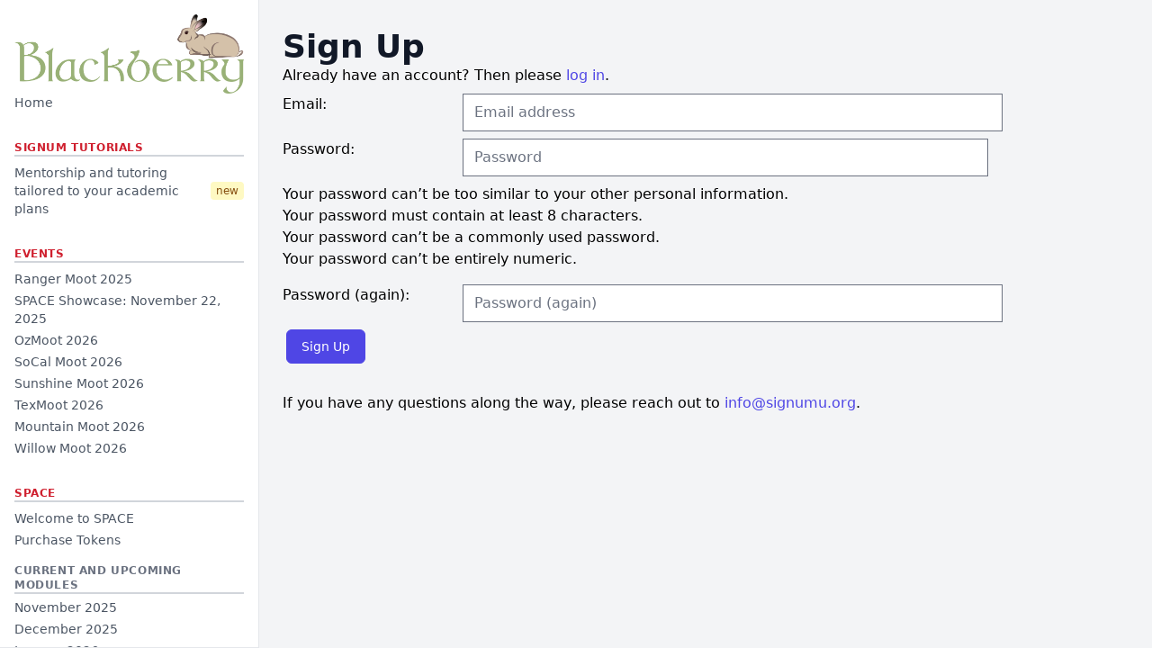

--- FILE ---
content_type: text/html; charset=utf-8
request_url: https://blackberry.signumuniversity.org/accounts/signup/?next=/space/modules/0383/
body_size: 3540
content:

<!DOCTYPE html>
<html lang="en">
  <head>
    <title>Signum University — Blackberry</title>
    <meta charset="UTF-8">
    <meta name="viewport" content="width=device-width, initial-scale=1.0">
    <meta http-equiv="X-UA-Compatible" content="ie=edge">
    <link rel="shortcut icon" href="/static/img/favicon.png">
    <link rel="stylesheet" type="text/css" href="https://cdn.datatables.net/1.10.24/css/jquery.dataTables.css">
    

<link rel="stylesheet" href="/static/css/dist/styles.css?v=9">




    <script src="https://code.jquery.com/jquery-3.6.0.min.js" integrity="sha256-/xUj+3OJU5yExlq6GSYGSHk7tPXikynS7ogEvDej/m4=" crossorigin="anonymous" type="40c95c8bce8d099c9382595d-text/javascript"></script>
    <script type="40c95c8bce8d099c9382595d-text/javascript" charset="utf8" src="https://cdn.datatables.net/1.10.24/js/jquery.dataTables.js"></script>
    <link href="https://cdn.jsdelivr.net/npm/select2@4.1.0-rc.0/dist/css/select2.min.css" rel="stylesheet" />
    <script src="https://cdn.jsdelivr.net/npm/select2@4.1.0-rc.0/dist/js/select2.min.js" type="40c95c8bce8d099c9382595d-text/javascript"></script>
    <script src="https://malsup.github.io/jquery.form.js" type="40c95c8bce8d099c9382595d-text/javascript"></script>
    <link rel="preconnect" href="https://fonts.googleapis.com"> 
    <link rel="preconnect" href="https://fonts.gstatic.com" crossorigin> 
    <link href="https://fonts.googleapis.com/css2?family=Cardo:ital@0;1&display=swap" rel="stylesheet">

    <style>
      .dataTables_wrapper select,
      .dataTables_wrapper .dataTables_filter input {
        background-image: none;
        margin-bottom: 10px;
      }
      .dataTables_wrapper .dataTables_length,
      .dataTables_wrapper .dataTables_filter,
      .dataTables_wrapper .dataTables_info,
      .dataTables_wrapper .dataTables_processing,
      .dataTables_wrapper .dataTables_paginate {
        color: rgb(107, 114, 128);
      }
      .dataTables_wrapper .dataTables_paginate .paginate_button {
        min-width: 1.5em;
        padding: 0.2em 0.8em;
        border-radius: .25rem;          /*rounded*/
        border: 1px solid transparent;  /*border border-transparent*/
        color: rgb(107, 114, 128) !important;
      }
      .dataTables_wrapper .dataTables_paginate .paginate_button.current {
        color: #fff !important;         /*text-white*/
        background: #667eea !important; /*bg-indigo-500*/
        border: 1px solid transparent;  /*border border-transparent*/
      }
      .dataTables_wrapper .dataTables_paginate .paginate_button:hover {
        color: #fff !important;         /*text-white*/
        border-radius: .25rem;          /*rounded*/
        background: #667eea !important; /*bg-indigo-500*/
        border: 1px solid transparent;  /*border border-transparent*/
      }
      table.dataTable {
        width: 100%;
        margin: 5px auto;
        clear: none;
        border-collapse: collapse;
        border-spacing: 0;
      }
      table.dataTable thead th {
        font-weight: 500;
        white-space: nowrap;
      }
      table.dataTable tbody td {
        padding: 0.5rem 1rem;
      }
      table.dataTable.no-footer {
        border-bottom: inherit;
      }
      table.dataTable thead th,
      table.dataTable thead td {
        padding: 0.5rem 1rem;
        border-bottom: inherit;
      }
    </style>
    <!-- Privacy-friendly analytics by Plausible -->
    <script async src="https://plausible.io/js/pa-0PEI2mCX2v6GMd_Eptr7f.js" type="40c95c8bce8d099c9382595d-text/javascript"></script>
    <script type="40c95c8bce8d099c9382595d-text/javascript">
      window.plausible=window.plausible||function(){(plausible.q=plausible.q||[]).push(arguments)},plausible.init=plausible.init||function(i){plausible.o=i||{}};
      plausible.init()
    </script>
  </head>

  <body class="bg-gray-100">
    <div class="md:flex md:h-screen overflow-hidden">
      
        
        <div id="sidebar" class="bg-white border-b border-gray-200 flex flex-col fixed items-center md:border-r md:relative md:w-72 overflow-y-auto px-4 py-4 shrink-0 w-full z-10">
          <div class="flex items-center justify-between">
            <a href="/">
              <img alt="The Blackberry wordmark and illustration of Blackberry, a brown rabbit with black-tipped ears from Watership Down."
                   class="w-1/2 md:w-full"
                   src="/static/img/logo.png">
            </a>
            <button id="hamburger-button" class="cursor-pointer md:hidden">
              
              <svg xmlns="http://www.w3.org/2000/svg" fill="none" viewBox="0 0 24 24" stroke-width="1.5" stroke="currentColor" class="w-8 h-8">
                <path stroke-linecap="round" stroke-linejoin="round" d="M3.75 6.75h16.5M3.75 12h16.5m-16.5 5.25h16.5" />
              </svg>
            </button>
          </div>

          <div id="hamburger-content" class="hidden md:block w-full">
            <div class="grow w-full">
              

<nav>
  <div class="space-y-1">
    <a class="nav" href="/">Home</a>

    
  </div>
  
    <h3 class="border-b-2 border-gray-300 mb-2 text-xs font-semibold uppercase tracking-wider" style="color: #CF1F2E;">
      Signum Tutorials
    </h3>
    <div class="space-y-1">
      <a class="nav" href="/signum-tutorials/">Mentorship and tutoring tailored to your academic plans&nbsp;&nbsp;<span class="bg-yellow-100 text-yellow-800 text-xs font-medium me-2 px-1.5 py-0.5 rounded">new</span></a>
      
    </div>
  

  
    <h3 class="border-b-2 border-gray-300 mb-2 text-xs font-semibold uppercase tracking-wider" style="color: #CF1F2E;">
      Events
    </h3>
    <div class="space-y-1">
      
      
        <a class="nav" href="/events/rangermoot2025/">Ranger Moot 2025</a>
      
        <a class="nav" href="/events/2025-fall-space-showcase/">SPACE Showcase: November 22, 2025</a>
      
        <a class="nav" href="/events/ozmoot26/">OzMoot 2026</a>
      
        <a class="nav" href="/events/socalmoot26/">SoCal Moot 2026</a>
      
        <a class="nav" href="/events/sunshinemoot2026/">Sunshine Moot 2026</a>
      
        <a class="nav" href="/events/texmoot2026/">TexMoot 2026</a>
      
        <a class="nav" href="/events/mountainmoot2026/">Mountain Moot 2026</a>
      
        <a class="nav" href="/events/willowmoot2026/">Willow Moot 2026</a>
      
    </div>
  

  
    <h3 class="border-b-2 border-gray-300 mb-2 text-xs font-semibold uppercase tracking-wider" style="color: #CF1F2E;">
      SPACE
    </h3>
    <div class="space-y-1">
      <a class="nav" href="/space/welcome/">Welcome to SPACE</a>
      
      
        <a class="nav" href="/purchase-tokens/">Purchase Tokens</a>
      
    </div>
    <div class="space-y-1 mt-4">
      <div class="inline-block text-xs font-semibold text-gray-500 uppercase tracking-wider border-b-2 border-gray-300">Current and Upcoming Modules</div>
      <a class="nav" href="/space/modules/month/2025-11/student/all/">November 2025</a>
      <a class="nav" href="/space/modules/month/2025-12/student/all/">December 2025</a>
      <a class="nav" href="/space/modules/month/2026-01/student/all/">January 2026</a>
    </div>
    
    <div class="space-y-1 mt-4">
      <div class="inline-block text-xs font-semibold text-gray-500 uppercase tracking-wider border-b-2 border-gray-300">SPACE Directory</div>
      <a class="nav" href="/space/preceptors">Our Preceptors</a>
      <a class="nav" href="/space/modules/table/">All Modules</a>
      <a class="nav" href="/space/modules/new/">New to the Module Directory</a>
    </div>
    <div class="space-y-1 mt-4">
      <div class="inline-block text-xs font-semibold text-gray-500 uppercase tracking-wider border-b-2 border-gray-300">Announcements</div>
      
        <a class="nav" href="/events/2025-fall-space-showcase/">SPACE Showcase: November 22, 2025</a>
      
      <a class="nav" href="/space/announcements/">Announcements</a>
    </div>

    
    <div class="space-y-1">
      <a class="nav mt-4" href="https://signumuniversity.org/support/donate/">Donate to Signum University</a>
    </div>
    
    

  
</nav>

            </div>

            <div class="w-full">
              
<div class="mt-8 text-right">
  
    
      <a class="button sm-button" href="/accounts/login/">Log in</a>
      or <a class="button sm-button" href="/accounts/signup/">Sign up</a>
    
  
</div>
            </div>
          </div>
        </div>
      

      <div id="content" class="grow md:mt-0 mt-24 overflow-y-auto w-full">
        <main class="flex-1 relative focus:outline-none">
          <div class="py-8">
            
            
  <article>
    
      
<h1>Sign Up</h1>

<p>Already have an account? Then please <a class="link" href="/accounts/login/?next=%2Fspace%2Fmodules%2F0383%2F">log in</a>.</p>

<form class="signup" id="signup_form" method="post" action="/accounts/signup/">
  <input type="hidden" name="csrfmiddlewaretoken" value="EpDiZ70S7vLPmn4vzkx5IJwO0ZdGwR0lDSGTU14bUYcOa7uaVYfaPGvUtFzmOGJ2">
  <p>
    <label for="id_email">Email:</label>
    <input type="email" name="email" placeholder="Email address" autocomplete="email" maxlength="320" required id="id_email">
    
    
  </p>

  
  <p>
    <label for="id_password1">Password:</label>
    <input type="password" name="password1" placeholder="Password" autocomplete="new-password" required aria-describedby="id_password1_helptext" id="id_password1">
    
      <span class="helptext" id="id_password1_helptext"><ul><li>Your password can’t be too similar to your other personal information.</li><li>Your password must contain at least 8 characters.</li><li>Your password can’t be a commonly used password.</li><li>Your password can’t be entirely numeric.</li></ul></span>
    
    
  </p>

  
  <p>
    <label for="id_password2">Password (again):</label>
    <input type="password" name="password2" placeholder="Password (again)" autocomplete="new-password" required id="id_password2">
    
    
      
    
  </p>
  
  <input type="hidden" name="next" value="/space/modules/0383/" />
  
  <button class="button primary" type="submit">Sign Up</button>
</form>


    
  </article>

            
              <article class="mt-8">
                If you have any questions along the way, please reach out to <a class="link" href="/cdn-cgi/l/email-protection#b8d1d6ded7f8cbd1dfd6cdd5cd96d7cadf"><span class="__cf_email__" data-cfemail="0861666e67487b616f667d657d26677a6f">[email&#160;protected]</span></a>.
              </article>
            
          </div>
        </main>
      </div>
    </div>

    <div aria-live="assertive" class="fixed inset-0 flex items-end px-4 py-6 pointer-events-none sm:p-6 sm:items-start">
      <div class="w-full flex flex-col items-center space-y-4 sm:items-end">
        
        
      </div>
    </div>

    <script data-cfasync="false" src="/cdn-cgi/scripts/5c5dd728/cloudflare-static/email-decode.min.js"></script><script src="https://unpkg.com/popper.js@1" type="40c95c8bce8d099c9382595d-text/javascript"></script>
    <script src="https://unpkg.com/tippy.js@4" type="40c95c8bce8d099c9382595d-text/javascript"></script>

    <script type="40c95c8bce8d099c9382595d-text/javascript">
      $(document).ready( function () {
        $('.close-button').on('click', function () {
          $(this).parents('.close-block').each(function () {
            $(this).remove();
          })
        });

        $('#hamburger-button').on('click', function () {
          $('#hamburger-content').toggleClass('hidden');
          $('#sidebar').toggleClass('fixed');
          $('#content').toggleClass('mt-24');
          window.scrollTo(0, 0);
        });
      });
    </script>
    
  <script src="/cdn-cgi/scripts/7d0fa10a/cloudflare-static/rocket-loader.min.js" data-cf-settings="40c95c8bce8d099c9382595d-|49" defer></script><script defer src="https://static.cloudflareinsights.com/beacon.min.js/vcd15cbe7772f49c399c6a5babf22c1241717689176015" integrity="sha512-ZpsOmlRQV6y907TI0dKBHq9Md29nnaEIPlkf84rnaERnq6zvWvPUqr2ft8M1aS28oN72PdrCzSjY4U6VaAw1EQ==" data-cf-beacon='{"version":"2024.11.0","token":"d1bf8b7cd9ac46be973f2f281689847f","r":1,"server_timing":{"name":{"cfCacheStatus":true,"cfEdge":true,"cfExtPri":true,"cfL4":true,"cfOrigin":true,"cfSpeedBrain":true},"location_startswith":null}}' crossorigin="anonymous"></script>
</body>
</html>


--- FILE ---
content_type: text/css; charset="utf-8"
request_url: https://blackberry.signumuniversity.org/static/css/dist/styles.css?v=9
body_size: 8210
content:
/*! tailwindcss v3.0.23 | MIT License | https://tailwindcss.com*/*,:after,:before{box-sizing:border-box;border:0 solid #e5e7eb}:after,:before{--tw-content:""}html{line-height:1.5;-webkit-text-size-adjust:100%;-moz-tab-size:4;-o-tab-size:4;tab-size:4;font-family:ui-sans-serif,system-ui,-apple-system,BlinkMacSystemFont,Segoe UI,Roboto,Helvetica Neue,Arial,Noto Sans,sans-serif,Apple Color Emoji,Segoe UI Emoji,Segoe UI Symbol,Noto Color Emoji}body{margin:0;line-height:inherit}hr{height:0;color:inherit;border-top-width:1px}abbr:where([title]){-webkit-text-decoration:underline dotted;text-decoration:underline dotted}h1,h2,h3,h4,h5,h6{font-size:inherit;font-weight:inherit}a{color:inherit;text-decoration:inherit}b,strong{font-weight:bolder}code,kbd,pre,samp{font-family:ui-monospace,SFMono-Regular,Menlo,Monaco,Consolas,Liberation Mono,Courier New,monospace;font-size:1em}small{font-size:80%}sub,sup{font-size:75%;line-height:0;position:relative;vertical-align:initial}sub{bottom:-.25em}sup{top:-.5em}button,input,optgroup,select,textarea{font-family:inherit;font-size:100%;line-height:inherit;color:inherit;margin:0;padding:0}button,select{text-transform:none}[type=button],[type=reset],[type=submit],button{-webkit-appearance:button;background-color:initial;background-image:none}:-moz-focusring{outline:auto}:-moz-ui-invalid{box-shadow:none}progress{vertical-align:initial}::-webkit-inner-spin-button,::-webkit-outer-spin-button{height:auto}[type=search]{-webkit-appearance:textfield;outline-offset:-2px}::-webkit-search-decoration{-webkit-appearance:none}::-webkit-file-upload-button{-webkit-appearance:button;font:inherit}summary{display:list-item}blockquote,dd,dl,figure,h1,h2,h3,h4,h5,h6,hr,p,pre{margin:0}fieldset{margin:0}fieldset,legend{padding:0}menu,ol,ul{list-style:none;margin:0;padding:0}textarea{resize:vertical}input::-moz-placeholder,textarea::-moz-placeholder{opacity:1;color:#9ca3af}input:-ms-input-placeholder,textarea:-ms-input-placeholder{opacity:1;color:#9ca3af}input::placeholder,textarea::placeholder{opacity:1;color:#9ca3af}[role=button],button{cursor:pointer}:disabled{cursor:default}audio,canvas,embed,iframe,img,object,svg,video{display:block;vertical-align:middle}img,video{max-width:100%;height:auto}[hidden]{display:none}[multiple],[type=date],[type=datetime-local],[type=email],[type=month],[type=number],[type=password],[type=search],[type=tel],[type=text],[type=time],[type=url],[type=week],select,textarea{-webkit-appearance:none;-moz-appearance:none;appearance:none;background-color:#fff;border-color:#6b7280;border-width:1px;border-radius:0;padding:.5rem .75rem;font-size:1rem;line-height:1.5rem;--tw-shadow:0 0 #0000}[multiple]:focus,[type=date]:focus,[type=datetime-local]:focus,[type=email]:focus,[type=month]:focus,[type=number]:focus,[type=password]:focus,[type=search]:focus,[type=tel]:focus,[type=text]:focus,[type=time]:focus,[type=url]:focus,[type=week]:focus,select:focus,textarea:focus{outline:2px solid #0000;outline-offset:2px;--tw-ring-inset:var(--tw-empty,/*!*/ /*!*/);--tw-ring-offset-width:0px;--tw-ring-offset-color:#fff;--tw-ring-color:#2563eb;--tw-ring-offset-shadow:var(--tw-ring-inset) 0 0 0 var(--tw-ring-offset-width) var(--tw-ring-offset-color);--tw-ring-shadow:var(--tw-ring-inset) 0 0 0 calc(1px + var(--tw-ring-offset-width)) var(--tw-ring-color);box-shadow:var(--tw-ring-offset-shadow),var(--tw-ring-shadow),var(--tw-shadow);border-color:#2563eb}input::-moz-placeholder,textarea::-moz-placeholder{color:#6b7280;opacity:1}input:-ms-input-placeholder,textarea:-ms-input-placeholder{color:#6b7280;opacity:1}input::placeholder,textarea::placeholder{color:#6b7280;opacity:1}::-webkit-datetime-edit-fields-wrapper{padding:0}::-webkit-date-and-time-value{min-height:1.5em}select{background-image:url("data:image/svg+xml;charset=utf-8,%3Csvg xmlns='http://www.w3.org/2000/svg' fill='none' viewBox='0 0 20 20'%3E%3Cpath stroke='%236b7280' stroke-linecap='round' stroke-linejoin='round' stroke-width='1.5' d='m6 8 4 4 4-4'/%3E%3C/svg%3E");background-position:right .5rem center;background-repeat:no-repeat;background-size:1.5em 1.5em;padding-right:2.5rem;-webkit-print-color-adjust:exact;color-adjust:exact}[multiple]{background-image:none;background-position:0 0;background-repeat:unset;background-size:initial;padding-right:.75rem;-webkit-print-color-adjust:unset;color-adjust:unset}[type=checkbox],[type=radio]{-webkit-appearance:none;-moz-appearance:none;appearance:none;padding:0;-webkit-print-color-adjust:exact;color-adjust:exact;display:inline-block;vertical-align:middle;background-origin:border-box;-webkit-user-select:none;-moz-user-select:none;-ms-user-select:none;user-select:none;flex-shrink:0;height:1rem;width:1rem;color:#2563eb;background-color:#fff;border-color:#6b7280;border-width:1px;--tw-shadow:0 0 #0000}[type=checkbox]{border-radius:0}[type=radio]{border-radius:100%}[type=checkbox]:focus,[type=radio]:focus{outline:2px solid #0000;outline-offset:2px;--tw-ring-inset:var(--tw-empty,/*!*/ /*!*/);--tw-ring-offset-width:2px;--tw-ring-offset-color:#fff;--tw-ring-color:#2563eb;--tw-ring-offset-shadow:var(--tw-ring-inset) 0 0 0 var(--tw-ring-offset-width) var(--tw-ring-offset-color);--tw-ring-shadow:var(--tw-ring-inset) 0 0 0 calc(2px + var(--tw-ring-offset-width)) var(--tw-ring-color);box-shadow:var(--tw-ring-offset-shadow),var(--tw-ring-shadow),var(--tw-shadow)}[type=checkbox]:checked,[type=radio]:checked{border-color:#0000;background-color:currentColor;background-size:100% 100%;background-position:50%;background-repeat:no-repeat}[type=checkbox]:checked{background-image:url("data:image/svg+xml;charset=utf-8,%3Csvg viewBox='0 0 16 16' fill='%23fff' xmlns='http://www.w3.org/2000/svg'%3E%3Cpath d='M12.207 4.793a1 1 0 0 1 0 1.414l-5 5a1 1 0 0 1-1.414 0l-2-2a1 1 0 0 1 1.414-1.414L6.5 9.086l4.293-4.293a1 1 0 0 1 1.414 0z'/%3E%3C/svg%3E")}[type=radio]:checked{background-image:url("data:image/svg+xml;charset=utf-8,%3Csvg viewBox='0 0 16 16' fill='%23fff' xmlns='http://www.w3.org/2000/svg'%3E%3Ccircle cx='8' cy='8' r='3'/%3E%3C/svg%3E")}[type=checkbox]:checked:focus,[type=checkbox]:checked:hover,[type=checkbox]:indeterminate,[type=radio]:checked:focus,[type=radio]:checked:hover{border-color:#0000;background-color:currentColor}[type=checkbox]:indeterminate{background-image:url("data:image/svg+xml;charset=utf-8,%3Csvg xmlns='http://www.w3.org/2000/svg' fill='none' viewBox='0 0 16 16'%3E%3Cpath stroke='%23fff' stroke-linecap='round' stroke-linejoin='round' stroke-width='2' d='M4 8h8'/%3E%3C/svg%3E");background-size:100% 100%;background-position:50%;background-repeat:no-repeat}[type=checkbox]:indeterminate:focus,[type=checkbox]:indeterminate:hover{border-color:#0000;background-color:currentColor}[type=file]{background:unset;border-color:inherit;border-width:0;border-radius:0;padding:0;font-size:unset;line-height:inherit}[type=file]:focus{outline:1px auto -webkit-focus-ring-color}h1{font-size:2.25rem;line-height:2.5rem;font-weight:600;--tw-text-opacity:1;color:rgb(17 24 39/var(--tw-text-opacity))}h2{font-size:1.25rem;line-height:1.75rem}h3{margin-bottom:1.5rem;margin-top:2rem;font-size:1.5rem}h3,h4{font-weight:500;line-height:1.5rem;--tw-text-opacity:1;color:rgb(17 24 39/var(--tw-text-opacity))}h4{margin-bottom:.75rem;font-size:1.25rem}*,:after,:before{--tw-translate-x:0;--tw-translate-y:0;--tw-rotate:0;--tw-skew-x:0;--tw-skew-y:0;--tw-scale-x:1;--tw-scale-y:1;--tw-pan-x: ;--tw-pan-y: ;--tw-pinch-zoom: ;--tw-scroll-snap-strictness:proximity;--tw-ordinal: ;--tw-slashed-zero: ;--tw-numeric-figure: ;--tw-numeric-spacing: ;--tw-numeric-fraction: ;--tw-ring-inset: ;--tw-ring-offset-width:0px;--tw-ring-offset-color:#fff;--tw-ring-color:#3b82f680;--tw-ring-offset-shadow:0 0 #0000;--tw-ring-shadow:0 0 #0000;--tw-shadow:0 0 #0000;--tw-shadow-colored:0 0 #0000;--tw-blur: ;--tw-brightness: ;--tw-contrast: ;--tw-grayscale: ;--tw-hue-rotate: ;--tw-invert: ;--tw-saturate: ;--tw-sepia: ;--tw-drop-shadow: ;--tw-backdrop-blur: ;--tw-backdrop-brightness: ;--tw-backdrop-contrast: ;--tw-backdrop-grayscale: ;--tw-backdrop-hue-rotate: ;--tw-backdrop-invert: ;--tw-backdrop-opacity: ;--tw-backdrop-saturate: ;--tw-backdrop-sepia: }.pill{border-radius:9999px;padding:.125rem .625rem;font-size:.875rem;line-height:1.25rem}.pill,.pill-small{display:inline-flex;align-items:center;white-space:nowrap;font-weight:500}.pill-small{border-radius:.5rem;padding:0 .375rem;font-size:.75rem;line-height:1rem}.series-itself{--tw-bg-opacity:1;background-color:rgb(229 231 235/var(--tw-bg-opacity));--tw-text-opacity:1;color:rgb(55 65 81/var(--tw-text-opacity))}.series-module-first{--tw-bg-opacity:1;background-color:rgb(254 249 195/var(--tw-bg-opacity));--tw-text-opacity:1;color:rgb(133 77 14/var(--tw-text-opacity))}.series-module-continuing{--tw-bg-opacity:1;background-color:rgb(220 252 231/var(--tw-bg-opacity));--tw-text-opacity:1;color:rgb(22 101 52/var(--tw-text-opacity))}.status-invisible{border-width:1px;background-color:rgb(255 255 255/var(--tw-bg-opacity));color:rgb(0 0 0/var(--tw-text-opacity))}.status-draft,.status-invisible{--tw-bg-opacity:1;--tw-text-opacity:1}.status-draft{background-color:rgb(255 237 213/var(--tw-bg-opacity));color:rgb(154 52 18/var(--tw-text-opacity))}.status-spotlight{--tw-bg-opacity:1;background-color:rgb(254 249 195/var(--tw-bg-opacity));--tw-text-opacity:1;color:rgb(133 77 14/var(--tw-text-opacity))}.status-candidate{--tw-bg-opacity:1;background-color:rgb(219 234 254/var(--tw-bg-opacity));--tw-text-opacity:1;color:rgb(30 64 175/var(--tw-text-opacity))}.status-confirmed{--tw-bg-opacity:1;background-color:rgb(220 252 231/var(--tw-bg-opacity));--tw-text-opacity:1;color:rgb(22 101 52/var(--tw-text-opacity))}.status-in-progress{background-color:rgb(243 244 246/var(--tw-bg-opacity))}.status-in-progress,.status-in-progress-alt{--tw-bg-opacity:1;--tw-text-opacity:1;color:rgb(31 41 55/var(--tw-text-opacity))}.status-in-progress-alt{background-color:rgb(229 231 235/var(--tw-bg-opacity))}.status-completed{--tw-bg-opacity:1;background-color:rgb(55 65 81/var(--tw-bg-opacity));--tw-text-opacity:1;color:rgb(229 231 235/var(--tw-text-opacity))}.status-cancelled,.status-unsuccessful{--tw-bg-opacity:1;background-color:rgb(254 226 226/var(--tw-bg-opacity));--tw-text-opacity:1;color:rgb(153 27 27/var(--tw-text-opacity))}.status-launchpad{background-color:rgb(219 234 254/var(--tw-bg-opacity));color:rgb(30 64 175/var(--tw-text-opacity))}.status-launchpad,.status-showcase{--tw-bg-opacity:1;--tw-text-opacity:1}.status-showcase{background-color:rgb(251 207 232/var(--tw-bg-opacity));color:rgb(157 23 77/var(--tw-text-opacity))}.hybrid{background-color:rgb(243 232 255/var(--tw-bg-opacity));color:rgb(107 33 168/var(--tw-text-opacity))}.donor-perk,.hybrid{--tw-bg-opacity:1;--tw-text-opacity:1}.donor-perk{background-color:rgb(255 237 213/var(--tw-bg-opacity));color:rgb(154 52 18/var(--tw-text-opacity))}.staff-perk{background-color:rgb(254 249 195/var(--tw-bg-opacity));color:rgb(133 77 14/var(--tw-text-opacity))}.scholarship,.staff-perk{--tw-bg-opacity:1;--tw-text-opacity:1}.scholarship{background-color:rgb(252 231 243/var(--tw-bg-opacity));color:rgb(157 23 77/var(--tw-text-opacity))}.work-study{--tw-bg-opacity:1;background-color:rgb(243 232 255/var(--tw-bg-opacity));font-size:.75rem;line-height:1rem;--tw-text-opacity:1;color:rgb(107 33 168/var(--tw-text-opacity))}.first-flight,.other-promotion{--tw-bg-opacity:1;background-color:rgb(220 252 231/var(--tw-bg-opacity));--tw-text-opacity:1;color:rgb(22 101 52/var(--tw-text-opacity))}.honorarium,.noble{background:#cc9}.refunded{background-color:rgb(254 226 226/var(--tw-bg-opacity));color:rgb(153 27 27/var(--tw-text-opacity))}.refunded,.retake-perk{--tw-bg-opacity:1;--tw-text-opacity:1}.retake-perk{background-color:rgb(229 231 235/var(--tw-bg-opacity));color:rgb(31 41 55/var(--tw-text-opacity))}.free-space-flight{--tw-bg-opacity:1;background-color:rgb(220 252 231/var(--tw-bg-opacity));--tw-text-opacity:1;color:rgb(22 101 52/var(--tw-text-opacity))}.lecture-recordings-access{--tw-bg-opacity:1;background-color:rgb(31 41 55/var(--tw-bg-opacity));--tw-text-opacity:1;color:rgb(243 244 246/var(--tw-text-opacity))}.student-satisfaction{--tw-bg-opacity:1;background-color:rgb(254 226 226/var(--tw-bg-opacity));--tw-text-opacity:1;color:rgb(153 27 27/var(--tw-text-opacity))}.recording,.slides{background-color:rgb(241 245 249/var(--tw-bg-opacity));color:rgb(30 41 59/var(--tw-text-opacity))}.cluster,.recording,.slides{--tw-bg-opacity:1;--tw-text-opacity:1}.cluster{background-color:rgb(220 252 231/var(--tw-bg-opacity));color:rgb(22 101 52/var(--tw-text-opacity))}.grad{color:#fff;background-color:#cf1f2e}.mini{--tw-bg-opacity:1;background-color:rgb(254 249 195/var(--tw-bg-opacity));--tw-text-opacity:1;color:rgb(133 77 14/var(--tw-text-opacity))}.intensive,.launch-ready,.standard,.tutorial{--tw-bg-opacity:1;background-color:rgb(229 231 235/var(--tw-bg-opacity));--tw-text-opacity:1;color:rgb(31 41 55/var(--tw-text-opacity))}.sr-only{position:absolute;width:1px;height:1px;padding:0;margin:-1px;overflow:hidden;clip:rect(0,0,0,0);white-space:nowrap;border-width:0}.pointer-events-none{pointer-events:none}.pointer-events-auto{pointer-events:auto}.invisible{visibility:hidden}.static{position:static}.fixed{position:fixed}.relative{position:relative}.inset-0{top:0;right:0;bottom:0;left:0}.z-10{z-index:10}.order-1{order:1}.order-2{order:2}.col-span-3{grid-column:span 3/span 3}.col-span-2{grid-column:span 2/span 2}.m-8{margin:2rem}.my-1{margin-top:.25rem;margin-bottom:.25rem}.mx-4{margin-left:1rem;margin-right:1rem}.my-4{margin-top:1rem;margin-bottom:1rem}.my-6{margin-top:1.5rem;margin-bottom:1.5rem}.my-8{margin-top:2rem;margin-bottom:2rem}.mx-12{margin-left:3rem;margin-right:3rem}.my-2{margin-top:.5rem;margin-bottom:.5rem}.my-0{margin-top:0;margin-bottom:0}.my-12{margin-top:3rem;margin-bottom:3rem}.mx-2{margin-left:.5rem;margin-right:.5rem}.mt-8{margin-top:2rem}.mt-4{margin-top:1rem}.mt-2{margin-top:.5rem}.mb-4{margin-bottom:1rem}.mb-2{margin-bottom:.5rem}.mb-8{margin-bottom:2rem}.mt-6{margin-top:1.5rem}.mr-8{margin-right:2rem}.mb-0{margin-bottom:0}.ml-4{margin-left:1rem}.mt-3{margin-top:.75rem}.mb-3{margin-bottom:.75rem}.mt-0{margin-top:0}.mt-24{margin-top:6rem}.mt-16{margin-top:4rem}.mb-1{margin-bottom:.25rem}.mt-32{margin-top:8rem}.mt-1{margin-top:.25rem}.ml-8{margin-left:2rem}.mt-5{margin-top:1.25rem}.mt-12{margin-top:3rem}.mb-6{margin-bottom:1.5rem}.mb-12{margin-bottom:3rem}.mr-4{margin-right:1rem}.mb-5{margin-bottom:1.25rem}.ml-2{margin-left:.5rem}.block{display:block}.inline-block{display:inline-block}.inline{display:inline}.flex{display:flex}.inline-flex{display:inline-flex}.table{display:table}.grid{display:grid}.hidden{display:none}.h-32{height:8rem}.h-8{height:2rem}.h-5{height:1.25rem}.h-screen{height:100vh}.w-full{width:100%}.w-1\/2{width:50%}.w-8{width:2rem}.w-0{width:0}.w-5{width:1.25rem}.w-96{width:24rem}.w-12{width:3rem}.w-32{width:8rem}.max-w-xl{max-width:36rem}.max-w-md{max-width:28rem}.max-w-lg{max-width:32rem}.max-w-3xl{max-width:48rem}.max-w-7xl{max-width:80rem}.max-w-5xl{max-width:64rem}.max-w-4xl{max-width:56rem}.max-w-2xl{max-width:42rem}.max-w-sm{max-width:24rem}.max-w-\[260px\]{max-width:260px}.max-w-full{max-width:100%}.max-w-6xl{max-width:72rem}.flex-1{flex:1 1 0%}.flex-shrink-0{flex-shrink:0}.flex-shrink{flex-shrink:1}.shrink-0{flex-shrink:0}.grow{flex-grow:1}.border-collapse{border-collapse:collapse}.translate-y-2{--tw-translate-y:0.5rem}.translate-y-0,.translate-y-2{transform:translate(var(--tw-translate-x),var(--tw-translate-y)) rotate(var(--tw-rotate)) skewX(var(--tw-skew-x)) skewY(var(--tw-skew-y)) scaleX(var(--tw-scale-x)) scaleY(var(--tw-scale-y))}.translate-y-0{--tw-translate-y:0px}.transform{transform:translate(var(--tw-translate-x),var(--tw-translate-y)) rotate(var(--tw-rotate)) skewX(var(--tw-skew-x)) skewY(var(--tw-skew-y)) scaleX(var(--tw-scale-x)) scaleY(var(--tw-scale-y))}.cursor-pointer{cursor:pointer}.list-outside{list-style-position:outside}.list-decimal{list-style-type:decimal}.list-disc{list-style-type:disc}.grid-cols-1{grid-template-columns:repeat(1,minmax(0,1fr))}.grid-cols-3{grid-template-columns:repeat(3,minmax(0,1fr))}.grid-cols-4{grid-template-columns:repeat(4,minmax(0,1fr))}.grid-cols-5{grid-template-columns:repeat(5,minmax(0,1fr))}.flex-col{flex-direction:column}.flex-wrap{flex-wrap:wrap}.flex-wrap-reverse{flex-wrap:wrap-reverse}.place-items-start{place-items:start}.items-start{align-items:flex-start}.items-end{align-items:flex-end}.items-center{align-items:center}.justify-center{justify-content:center}.justify-between{justify-content:space-between}.gap-8{gap:2rem}.gap-16{gap:4rem}.gap-4{gap:1rem}.gap-6{gap:1.5rem}.gap-2{gap:.5rem}.gap-x-2{-moz-column-gap:.5rem;column-gap:.5rem}.gap-y-4{row-gap:1rem}.space-y-1>:not([hidden])~:not([hidden]){--tw-space-y-reverse:0;margin-top:calc(.25rem*(1 - var(--tw-space-y-reverse)));margin-bottom:calc(.25rem*var(--tw-space-y-reverse))}.space-y-4>:not([hidden])~:not([hidden]){--tw-space-y-reverse:0;margin-top:calc(1rem*(1 - var(--tw-space-y-reverse)));margin-bottom:calc(1rem*var(--tw-space-y-reverse))}.space-x-2>:not([hidden])~:not([hidden]){--tw-space-x-reverse:0;margin-right:calc(.5rem*var(--tw-space-x-reverse));margin-left:calc(.5rem*(1 - var(--tw-space-x-reverse)))}.overflow-hidden{overflow:hidden}.overflow-y-auto{overflow-y:auto}.whitespace-normal{white-space:normal}.whitespace-nowrap{white-space:nowrap}.break-words{overflow-wrap:break-word}.rounded-lg{border-radius:.5rem}.rounded{border-radius:.25rem}.rounded-md{border-radius:.375rem}.rounded-full{border-radius:9999px}.border{border-width:1px}.border-b-2{border-bottom-width:2px}.border-b{border-bottom-width:1px}.border-t-4{border-top-width:4px}.border-b-4{border-bottom-width:4px}.border-t{border-top-width:1px}.border-gray-300{--tw-border-opacity:1;border-color:rgb(209 213 219/var(--tw-border-opacity))}.border-gray-200{--tw-border-opacity:1;border-color:rgb(229 231 235/var(--tw-border-opacity))}.border-orange-300{--tw-border-opacity:1;border-color:rgb(253 186 116/var(--tw-border-opacity))}.border-green-900{--tw-border-opacity:1;border-color:rgb(20 83 45/var(--tw-border-opacity))}.border-slate-300{--tw-border-opacity:1;border-color:rgb(203 213 225/var(--tw-border-opacity))}.bg-white{--tw-bg-opacity:1;background-color:rgb(255 255 255/var(--tw-bg-opacity))}.bg-yellow-200{--tw-bg-opacity:1;background-color:rgb(254 240 138/var(--tw-bg-opacity))}.bg-slate-200{--tw-bg-opacity:1;background-color:rgb(226 232 240/var(--tw-bg-opacity))}.bg-slate-300{--tw-bg-opacity:1;background-color:rgb(203 213 225/var(--tw-bg-opacity))}.bg-slate-100{--tw-bg-opacity:1;background-color:rgb(241 245 249/var(--tw-bg-opacity))}.bg-yellow-100{--tw-bg-opacity:1;background-color:rgb(254 249 195/var(--tw-bg-opacity))}.bg-green-200{--tw-bg-opacity:1;background-color:rgb(187 247 208/var(--tw-bg-opacity))}.bg-gray-100{--tw-bg-opacity:1;background-color:rgb(243 244 246/var(--tw-bg-opacity))}.bg-green-100{--tw-bg-opacity:1;background-color:rgb(220 252 231/var(--tw-bg-opacity))}.bg-gray-200{--tw-bg-opacity:1;background-color:rgb(229 231 235/var(--tw-bg-opacity))}.bg-cyan-100{--tw-bg-opacity:1;background-color:rgb(207 250 254/var(--tw-bg-opacity))}.bg-green-900{--tw-bg-opacity:1;background-color:rgb(20 83 45/var(--tw-bg-opacity))}.bg-blue-100{--tw-bg-opacity:1;background-color:rgb(219 234 254/var(--tw-bg-opacity))}.bg-slate-800{--tw-bg-opacity:1;background-color:rgb(30 41 59/var(--tw-bg-opacity))}.bg-yellow-300{--tw-bg-opacity:1;background-color:rgb(253 224 71/var(--tw-bg-opacity))}.bg-green-400{--tw-bg-opacity:1;background-color:rgb(74 222 128/var(--tw-bg-opacity))}.bg-red-100{--tw-bg-opacity:1;background-color:rgb(254 226 226/var(--tw-bg-opacity))}.bg-gray-600{--tw-bg-opacity:1;background-color:rgb(75 85 99/var(--tw-bg-opacity))}.bg-blue-200{--tw-bg-opacity:1;background-color:rgb(191 219 254/var(--tw-bg-opacity))}.object-cover{-o-object-fit:cover;object-fit:cover}.p-4{padding:1rem}.p-16{padding:4rem}.p-2{padding:.5rem}.p-6{padding:1.5rem}.px-4{padding-left:1rem;padding-right:1rem}.py-2{padding-top:.5rem;padding-bottom:.5rem}.px-2{padding-left:.5rem;padding-right:.5rem}.px-1\.5{padding-left:.375rem;padding-right:.375rem}.py-0{padding-top:0;padding-bottom:0}.px-1{padding-left:.25rem;padding-right:.25rem}.py-0\.5{padding-top:.125rem;padding-bottom:.125rem}.py-4{padding-top:1rem;padding-bottom:1rem}.py-8{padding-top:2rem;padding-bottom:2rem}.py-6{padding-top:1.5rem;padding-bottom:1.5rem}.px-8{padding-left:2rem;padding-right:2rem}.px-2\.5{padding-left:.625rem;padding-right:.625rem}.py-1{padding-top:.25rem;padding-bottom:.25rem}.px-3{padding-left:.75rem;padding-right:.75rem}.py-1\.5{padding-top:.375rem;padding-bottom:.375rem}.pt-4{padding-top:1rem}.pt-6{padding-top:1.5rem}.pb-8{padding-bottom:2rem}.pr-2{padding-right:.5rem}.pt-2{padding-top:.5rem}.pb-4{padding-bottom:1rem}.pb-2{padding-bottom:.5rem}.pb-3{padding-bottom:.75rem}.pl-4{padding-left:1rem}.pb-0{padding-bottom:0}.pl-2{padding-left:.5rem}.pr-4{padding-right:1rem}.pb-0\.5{padding-bottom:.125rem}.pt-0{padding-top:0}.text-left{text-align:left}.text-center{text-align:center}.text-right{text-align:right}.-indent-8{text-indent:-2rem}.align-top{vertical-align:top}.font-mono{font-family:ui-monospace,SFMono-Regular,Menlo,Monaco,Consolas,Liberation Mono,Courier New,monospace}.text-sm{font-size:.875rem;line-height:1.25rem}.text-lg{font-size:1.125rem;line-height:1.75rem}.text-xs{font-size:.75rem;line-height:1rem}.text-xl{font-size:1.25rem;line-height:1.75rem}.text-2xl{font-size:1.5rem;line-height:2rem}.text-3xl{font-size:1.875rem;line-height:2.25rem}.text-base{font-size:1rem;line-height:1.5rem}.text-5xl{font-size:3rem;line-height:1}.font-bold{font-weight:700}.font-medium{font-weight:500}.font-semibold{font-weight:600}.font-normal{font-weight:400}.font-black{font-weight:900}.font-light{font-weight:300}.uppercase{text-transform:uppercase}.italic{font-style:italic}.leading-none{line-height:1}.leading-7{line-height:1.75rem}.leading-8{line-height:2rem}.tracking-wider{letter-spacing:.05em}.text-slate-500{--tw-text-opacity:1;color:rgb(100 116 139/var(--tw-text-opacity))}.text-yellow-500{--tw-text-opacity:1;color:rgb(234 179 8/var(--tw-text-opacity))}.text-gray-500{--tw-text-opacity:1;color:rgb(107 114 128/var(--tw-text-opacity))}.text-yellow-800{--tw-text-opacity:1;color:rgb(133 77 14/var(--tw-text-opacity))}.text-gray-900{--tw-text-opacity:1;color:rgb(17 24 39/var(--tw-text-opacity))}.text-gray-400{--tw-text-opacity:1;color:rgb(156 163 175/var(--tw-text-opacity))}.text-green-600{--tw-text-opacity:1;color:rgb(22 163 74/var(--tw-text-opacity))}.text-red-600{--tw-text-opacity:1;color:rgb(220 38 38/var(--tw-text-opacity))}.text-red-500{--tw-text-opacity:1;color:rgb(239 68 68/var(--tw-text-opacity))}.text-cyan-800{--tw-text-opacity:1;color:rgb(21 94 117/var(--tw-text-opacity))}.text-red-700{--tw-text-opacity:1;color:rgb(185 28 28/var(--tw-text-opacity))}.text-green-200{--tw-text-opacity:1;color:rgb(187 247 208/var(--tw-text-opacity))}.text-green-100{--tw-text-opacity:1;color:rgb(220 252 231/var(--tw-text-opacity))}.text-slate-600{--tw-text-opacity:1;color:rgb(71 85 105/var(--tw-text-opacity))}.text-white{--tw-text-opacity:1;color:rgb(255 255 255/var(--tw-text-opacity))}.text-slate-100{--tw-text-opacity:1;color:rgb(241 245 249/var(--tw-text-opacity))}.text-slate-400{--tw-text-opacity:1;color:rgb(148 163 184/var(--tw-text-opacity))}.text-black{--tw-text-opacity:1;color:rgb(0 0 0/var(--tw-text-opacity))}.text-green-800{--tw-text-opacity:1;color:rgb(22 101 52/var(--tw-text-opacity))}.text-blue-800{--tw-text-opacity:1;color:rgb(30 64 175/var(--tw-text-opacity))}.text-green-700{--tw-text-opacity:1;color:rgb(21 128 61/var(--tw-text-opacity))}.text-gray-700{--tw-text-opacity:1;color:rgb(55 65 81/var(--tw-text-opacity))}.text-slate-700{--tw-text-opacity:1;color:rgb(51 65 85/var(--tw-text-opacity))}.text-blue-700{--tw-text-opacity:1;color:rgb(29 78 216/var(--tw-text-opacity))}.text-red-800{--tw-text-opacity:1;color:rgb(153 27 27/var(--tw-text-opacity))}.text-slate-800{--tw-text-opacity:1;color:rgb(30 41 59/var(--tw-text-opacity))}.text-gray-300{--tw-text-opacity:1;color:rgb(209 213 219/var(--tw-text-opacity))}.text-gray-800{--tw-text-opacity:1;color:rgb(31 41 55/var(--tw-text-opacity))}.text-gray-600{--tw-text-opacity:1;color:rgb(75 85 99/var(--tw-text-opacity))}.line-through{-webkit-text-decoration-line:line-through;text-decoration-line:line-through}.opacity-0{opacity:0}.opacity-100{opacity:1}.opacity-50{opacity:.5}.shadow{--tw-shadow:0 1px 3px 0 #0000001a,0 1px 2px -1px #0000001a;--tw-shadow-colored:0 1px 3px 0 var(--tw-shadow-color),0 1px 2px -1px var(--tw-shadow-color)}.shadow,.shadow-lg{box-shadow:var(--tw-ring-offset-shadow,0 0 #0000),var(--tw-ring-shadow,0 0 #0000),var(--tw-shadow)}.shadow-lg{--tw-shadow:0 10px 15px -3px #0000001a,0 4px 6px -4px #0000001a;--tw-shadow-colored:0 10px 15px -3px var(--tw-shadow-color),0 4px 6px -4px var(--tw-shadow-color)}.shadow-md{--tw-shadow:0 4px 6px -1px #0000001a,0 2px 4px -2px #0000001a;--tw-shadow-colored:0 4px 6px -1px var(--tw-shadow-color),0 2px 4px -2px var(--tw-shadow-color);box-shadow:var(--tw-ring-offset-shadow,0 0 #0000),var(--tw-ring-shadow,0 0 #0000),var(--tw-shadow)}.ring-1{--tw-ring-offset-shadow:var(--tw-ring-inset) 0 0 0 var(--tw-ring-offset-width) var(--tw-ring-offset-color);--tw-ring-shadow:var(--tw-ring-inset) 0 0 0 calc(1px + var(--tw-ring-offset-width)) var(--tw-ring-color);box-shadow:var(--tw-ring-offset-shadow),var(--tw-ring-shadow),var(--tw-shadow,0 0 #0000)}.ring-black{--tw-ring-opacity:1;--tw-ring-color:rgb(0 0 0/var(--tw-ring-opacity))}.ring-opacity-5{--tw-ring-opacity:0.05}.filter{filter:var(--tw-blur) var(--tw-brightness) var(--tw-contrast) var(--tw-grayscale) var(--tw-hue-rotate) var(--tw-invert) var(--tw-saturate) var(--tw-sepia) var(--tw-drop-shadow)}.transition{transition-property:color,background-color,border-color,fill,stroke,opacity,box-shadow,transform,filter,-webkit-text-decoration-color,-webkit-backdrop-filter;transition-property:color,background-color,border-color,text-decoration-color,fill,stroke,opacity,box-shadow,transform,filter,backdrop-filter;transition-property:color,background-color,border-color,text-decoration-color,fill,stroke,opacity,box-shadow,transform,filter,backdrop-filter,-webkit-text-decoration-color,-webkit-backdrop-filter;transition-timing-function:cubic-bezier(.4,0,.2,1);transition-duration:.15s}.duration-300{transition-duration:.3s}.duration-100{transition-duration:.1s}.ease-out{transition-timing-function:cubic-bezier(0,0,.2,1)}.ease-in{transition-timing-function:cubic-bezier(.4,0,1,1)}h2.code{font-weight:300;--tw-text-opacity:1;color:rgba(17,24,39,var(--tw-text-opacity));letter-spacing:.05em}header{padding-left:clamp(1rem,2vw,2rem);padding-right:clamp(1rem,2vw,2rem);margin-bottom:1.25rem;margin-left:auto;margin-right:auto}#table_wrapper{overflow-x:auto}article{padding-left:clamp(1rem,2vw,2rem);padding-right:clamp(1rem,2vw,2rem);margin-left:auto;margin-right:auto}.link{color:rgba(79,70,229,var(--tw-text-opacity))}.link,.link:hover{--tw-text-opacity:1}.link:hover{color:rgba(49,46,129,var(--tw-text-opacity))}.banner .link{color:#f3f4f6}.banner .link:hover{color:#fff}table{border-collapse:collapse;text-indent:0;border-color:inherit;--tw-shadow:0 1px 3px 0 #0000001a,0 1px 2px 0 #0000000f;box-shadow:var(--tw-ring-offset-shadow,0 0 #0000),var(--tw-ring-shadow,0 0 #0000),var(--tw-shadow)}thead{--tw-bg-opacity:1;background-color:rgba(249,250,251,var(--tw-bg-opacity))}th{padding:.75rem 1.5rem;text-align:left;font-size:.75rem;line-height:1rem;font-weight:500;--tw-text-opacity:1;color:rgba(107,114,128,var(--tw-text-opacity));text-transform:uppercase;letter-spacing:.05em}.candidate-voting th{font-size:.9rem}.candidate-voting th div.name{margin-top:.4rem;color:#000;font-size:.9rem}.candidate-voting th div.days-and-times{font-weight:300;font-size:.8rem;margin-top:.2rem;margin-bottom:.2rem;text-transform:none;line-height:1.1}.candidate-voting th div.preceptors{font-weight:300;font-size:.9rem;margin-top:.1rem;margin-bottom:.5rem;text-transform:none}tbody{--tw-divide-opacity:1;--tw-divide-y-reverse:0;--tw-bg-opacity:1;background-color:rgba(255,255,255,var(--tw-bg-opacity))}tbody,tr{border-color:rgba(229,231,235,var(--tw-divide-opacity));border-top-width:calc(1px*(1 - var(--tw-divide-y-reverse)));border-bottom-width:calc(1px*var(--tw-divide-y-reverse))}tr{--tw-divide-opacity:1;--tw-divide-y-reverse:0}td{padding:1rem 1.5rem;white-space:nowrap;font-size:.875rem;line-height:1.25rem;color:#203663}table.availability td,table.availability th,table.candidate-voting td,table.candidate-voting th,table.tokens td,table.tokens th{line-height:1;padding:.4rem 1rem}table.candidate-voting thead th{color:#000;font-weight:700}table.course-availability td,table.course-availability th{line-height:1;padding:.3rem .5rem;font-size:9pt;white-space:normal}table.course-availability td:hover{background:#eee}table.course-availability .student{padding:1px 2px}table.course-availability .student.group1{background:#ffb6c1;font-weight:700}table.course-availability .student.group2{background:#d3d3d3;font-weight:700}table.course-availability .student.group3{background:#90ee90;font-weight:700}table.course-availability .student.group4{background:#add8e6;font-weight:700}table.student-list td{padding:.2rem .5rem}table.student-list select{margin:0;font-size:10pt;padding:0 30px 0 10px}table.availability td{text-align:center}table.availability td.available{background:grey;border:1px solid rgba(229,231,235,var(--tw-divide-opacity))}table.availability tr:hover{background:rgba(229,231,235,var(--tw-divide-opacity))}table.availability thead th{padding:1rem}table.availability .toggle{font-size:9pt;color:#6b7280}table.availability .toggle a:hover{font-size:9pt;color:#203663}table.timetable td,table.timetable th{padding:.5rem 1rem;width:100%}table.attendance td,table.attendance th{padding:.75rem;width:100%}a.key{font-weight:700}.two-cols{display:flex;gap:2rem}.main-col{flex:1}.side-col{flex:none}.side-box{padding:1.25rem 1.5rem}.side-box,.student-note{background-color:#fff;box-shadow:0 0 #000,0 0 #000,0 1px 3px 0 #0000001a,0 1px 2px 0 #0000000f;border-radius:.5rem;margin-bottom:1.25rem}.student-note{padding:1.5rem 1.5rem .25rem}.student-note .meta{text-align:right;font-size:.75rem;line-height:1.25rem;font-weight:400;color:#6b7280}.button{margin-left:.25rem;margin-right:.25rem;display:inline-flex;align-items:center;padding:.5rem 1rem;border-width:1px;border-color:#4f46e5;border-radius:.375rem;font-size:.875rem;line-height:1.25rem;font-weight:500;color:#4f46e5}.button.no-pad{margin:0}.button.primary{color:#fff;background-color:#4f46e5}.button.primary:hover{background-color:#4338ca}.button.primaryB{color:#4338ca;background-color:#fff}.button.primaryB:hover{background-color:#eee}.sm-button{margin-left:.25rem;margin-right:.25rem;position:relative;top:-.2rem;display:inline-flex;align-items:center;padding:.1rem .5rem;border-width:1px;border-color:#4f46e5;border-radius:.375rem;font-size:.8rem;line-height:1rem;font-weight:500;color:#4f46e5}.xl-button{font-size:1.25rem;line-height:1.75rem}.sm-red-button{margin-left:.25rem;margin-right:.25rem;position:relative;top:-.2rem;display:inline-flex;align-items:center;padding:.1rem .5rem;border-width:1px;border-color:#dc2626;border-radius:.375rem;font-size:.8rem;line-height:1rem;font-weight:500;color:#dc2626}.errorlist{margin:1em 0;color:red}form p{margin:.5em 0;display:flex;max-width:800px}form p label{flex-basis:200px}form.moot p label{flex-basis:250px}form p input,form p textarea{flex:1}form p input[type=checkbox]{flex:none}input[type=number],input[type=text],input[type=url]{border:1px solid #aaa;border-radius:4px;height:28px}textarea{border:1px solid #aaa;border-radius:4px}.select2-container--default .select2-results__option--highlighted.select2-results__option--selectable{background-color:#4f46e5;color:#fff}p.help{margin:2em 1em;color:#777;font-size:10pt}.messages{margin:2em}.messages .success{color:#166534;padding:1rem;margin:.5em;background-color:#dcfce7;border:1px solid #166534}.admin_text a{color:#4f46e5}.admin_text a:hover{color:#312e81}.admin_text p{margin:.5rem 0}a.nav{color:#4b5563;display:flex;align-items:center;font-size:.875rem;line-height:1.25rem;font-weight:500;border-radius:.375rem}a.nav:hover{background-color:#f3f4f6;color:#111827}#id_ticket li{margin-bottom:20px}#id_ticket li input{flex-shrink:0}.ticket--title-desc{display:flex;flex-direction:column;margin:-3px 10px 0}.ticket--title{font-weight:700;font-size:16px}.ticket--desc{font-size:14px;color:#6b7280}.ticket--price{font-weight:600;font-size:16px;flex-shrink:0}.form-container{background:#fff;border-radius:4px;padding:20px;margin-bottom:40px}.form-container label.control-label.required{font-weight:700}.form-container h3{border-top:1px solid #666;margin-top:3em;padding:.5em 0;text-transform:uppercase;color:#999;font-size:14pt;letter-spacing:2px}.form-container h3:first-of-type{border-top:none;margin-top:0}.form-container .charge{display:none}.form-container .charge.has-charge{display:inline-block}.form-container .checkbox>label{display:flex}.form-container .checkbox>label input{margin-top:4px}.form-container .checkbox>label span{padding-left:.5em}#id_ticket li>label{display:flex}#id_ticket li>label input{margin-top:2px}#id_ticket li>label span{padding-left:.5em}.sale-item--title-desc-price{display:flex;justify-content:space-between}.sale-item--title{font-size:14pt}.sale-item--desc{color:#999}.sale-item--price{font-size:14pt}.sale-item{display:flex;margin-bottom:1rem}.sale-item--title-desc{flex:1}.sale-item--title{font-weight:600}.sale-item--desc{font-size:95%}.sale-item--header{font-weight:600}.sale-item--price,.sale-item--qty{width:75px;margin-top:auto;margin-bottom:auto}.sale-item--price .form-group,.sale-item--qty .form-group{margin:0}.sale-item--price label,.sale-item--qty label{display:none}.form-control{width:100%}.form-group{margin-bottom:1rem}.control-label{display:inline-block;margin-bottom:.5rem}.input-group{position:relative;display:flex;flex-wrap:wrap;align-items:stretch;width:100%}.input-group>.form-control{position:relative;flex:1 1 auto;width:1%;min-width:0;margin-bottom:0}.input-group>.form-control:not(:first-child){border-top-left-radius:0;border-bottom-left-radius:0}.input-group>.input-group-append:last-child>.input-group-text:not(:last-child),.input-group>.input-group-append:not(:last-child)>.input-group-text,.input-group>.input-group-prepend>.input-group-text{border-top-right-radius:0;border-bottom-right-radius:0}.input-group-prepend{display:flex;margin-right:-1px}.input-group-text{display:flex;align-items:center;padding:0 .75rem;margin-bottom:0;font-size:1rem;font-weight:400;color:#4c5361;text-align:center;white-space:nowrap;background-color:#bfc6d3;border:1px solid #8b93a1;border-radius:.25rem}.pagination{background:#ffffffb3;display:flex;justify-content:space-between;width:500px;padding:10px 20px;border-radius:30px;margin:20px auto}.disabled{--tw-text-opacity:1;color:rgba(107,114,128,var(--tw-text-opacity))}.info-card{background:#fff;border-radius:4px;margin-top:10px;margin-bottom:20px}.info-card--body,.info-card--footer,.info-card--header{padding-left:10px;padding-right:10px}.info-card--body{padding-top:15px;padding-bottom:15px}.info-card--footer,.info-card--header{padding-top:10px;padding-bottom:10px;display:flex;justify-content:space-between}.info-card--footer{font-size:.9rem}.info-card--header h2,.info-card--header h3{line-height:1;margin:0}.info-card--header div,.info-card--header span{margin-top:auto;margin-bottom:auto;color:#0009}.info-card--header div.title{font-weight:600}.info-card--charges{display:flex;justify-content:space-around}.stat{text-align:center}.stat--amount{font-size:2rem}.answer-row{display:flex;padding:10px}.answer-row:hover .answer-row--question{color:#000}.answer-row--question{width:50%;text-align:right;padding-right:10px}.answer-row--answer{padding-left:10px}.info-card--purchases{padding:20px 40px}.purchase-table{width:100%}.helptext{padding-left:1rem;--tw-text-opacity:1;color:rgba(107,114,128,var(--tw-text-opacity))}.medal-gold{font-weight:900;background:#f7cf46b3}.medal-silver{font-weight:900;background:#ccccccb3}.medal-bronze{font-weight:900;background:#c28242b3}.moot-description h2{margin:0}ol{list-style-type:decimal;list-style-position:inside}.module-entry{padding:1em}@keyframes fadeBackground{0%{background-color:#ff6}to{background-color:initial}}:target.module-entry{animation:fadeBackground 3s;scroll-margin-top:200px}:target.card{scroll-margin-top:80px}#cards .card{display:none}#cards.show-advanced-languages .card-tag-advanced-languages,#cards.show-all .card,#cards.show-classical-literature .card-tag-classical-literature,#cards.show-creative-writing .card-creative-writing,#cards.show-east-asian-studies .card-tag-east-asian-studies,#cards.show-fantasy-studies .card-fantasy-studies,#cards.show-general-humanities .card-general-humanities,#cards.show-germanic-studies .card-tag-germanic-studies,#cards.show-jrr-tolkien .card-tag-jrr-tolkien,#cards.show-language .card-language,#cards.show-signum-tutorials .card-signum-tutorials{display:block}.filter{color:#666}.filter span{color:#999;--tw-bg-opacity:1;background-color:rgb(241 245 249/var(--tw-bg-opacity));display:inline-flex;align-items:center;white-space:nowrap;border-radius:9999px;padding:.125rem .625rem;font-size:1.125rem;line-height:1.75rem;font-weight:500}#cards.show-advanced-languages .filter span.show-advanced-languages,#cards.show-all .filter span,#cards.show-classical-literature .filter span.show-classical-literature,#cards.show-creative-writing .filter span.show-creative-writing,#cards.show-east-asian-studies .filter span.show-east-asian-studies,#cards.show-fantasy-studies .filter span.show-fantasy-studies,#cards.show-general-humanities .filter span.show-general-humanities,#cards.show-germanic-studies .filter span.show-germanic-studies,#cards.show-jrr-tolkien .filter span.show-jrr-tolkien,#cards.show-language .filter span.show-language,#cards.show-signum-tutorials .filter span.show-signum-tutorials{color:#000;--tw-bg-opacity:1;background-color:rgb(203 213 225/var(--tw-bg-opacity))}.clickable{cursor:pointer;-webkit-user-select:none;-moz-user-select:none;-ms-user-select:none;user-select:none}.clickable:hover{filter:brightness(1.1)}.hover\:text-gray-500:hover{--tw-text-opacity:1;color:rgb(107 114 128/var(--tw-text-opacity))}.hover\:text-white:hover{--tw-text-opacity:1;color:rgb(255 255 255/var(--tw-text-opacity))}.focus\:outline-none:focus{outline:2px solid #0000;outline-offset:2px}.focus\:ring-2:focus{--tw-ring-offset-shadow:var(--tw-ring-inset) 0 0 0 var(--tw-ring-offset-width) var(--tw-ring-offset-color);--tw-ring-shadow:var(--tw-ring-inset) 0 0 0 calc(2px + var(--tw-ring-offset-width)) var(--tw-ring-color);box-shadow:var(--tw-ring-offset-shadow),var(--tw-ring-shadow),var(--tw-shadow,0 0 #0000)}.focus\:ring-indigo-500:focus{--tw-ring-opacity:1;--tw-ring-color:rgb(99 102 241/var(--tw-ring-opacity))}.focus\:ring-offset-2:focus{--tw-ring-offset-width:2px}@media (prefers-color-scheme:dark){.dark\:bg-yellow-900{--tw-bg-opacity:1;background-color:rgb(113 63 18/var(--tw-bg-opacity))}.dark\:text-yellow-300{--tw-text-opacity:1;color:rgb(253 224 71/var(--tw-text-opacity))}}@media (min-width:640px){.sm\:translate-y-0{--tw-translate-y:0px}.sm\:translate-x-2,.sm\:translate-y-0{transform:translate(var(--tw-translate-x),var(--tw-translate-y)) rotate(var(--tw-rotate)) skewX(var(--tw-skew-x)) skewY(var(--tw-skew-y)) scaleX(var(--tw-scale-x)) scaleY(var(--tw-scale-y))}.sm\:translate-x-2{--tw-translate-x:0.5rem}.sm\:translate-x-0{--tw-translate-x:0px;transform:translate(var(--tw-translate-x),var(--tw-translate-y)) rotate(var(--tw-rotate)) skewX(var(--tw-skew-x)) skewY(var(--tw-skew-y)) scaleX(var(--tw-scale-x)) scaleY(var(--tw-scale-y))}.sm\:items-start{align-items:flex-start}.sm\:items-end{align-items:flex-end}.sm\:p-6{padding:1.5rem}}@media (min-width:768px){.md\:relative{position:relative}.md\:mt-0{margin-top:0}.md\:block{display:block}.md\:flex{display:flex}.md\:hidden{display:none}.md\:h-screen{height:100vh}.md\:w-72{width:18rem}.md\:w-full{width:100%}.md\:border-r{border-right-width:1px}}@media (min-width:1024px){.lg\:block{display:block}.lg\:hidden{display:none}.lg\:grid-cols-2{grid-template-columns:repeat(2,minmax(0,1fr))}}@media (min-width:1280px){.xl\:order-1{order:1}.xl\:order-2{order:2}.xl\:w-auto{width:auto}.xl\:grid-cols-2{grid-template-columns:repeat(2,minmax(0,1fr))}}@media (min-width:1408px){.\31\.5xl\:block{display:block}.\31\.5xl\:hidden{display:none}}